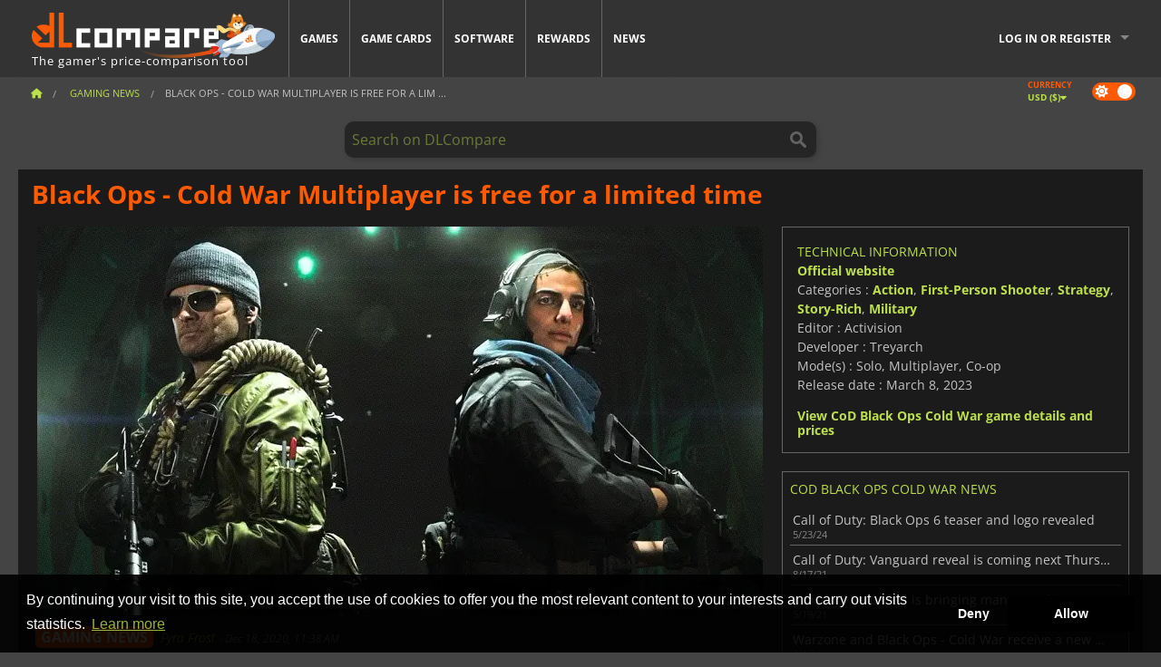

--- FILE ---
content_type: text/html; charset=UTF-8
request_url: https://www.dlcompare.com/gaming-news/black-ops-cold-war-multiplayer-is-free-for-a-limited-time-15969
body_size: 14707
content:
<!DOCTYPE html>
<html xmlns="http://www.w3.org/1999/xhtml" lang="en" xml:lang="en" prefix="fb: https://www.facebook.com/2008/fbml og: https://ogp.me/ns#">
    <head>
        <link rel="preconnect" href="https://cdn.dlcompare.com">

                                                <script>
        window.___gcfg = {lang: 'fr'};

        (function () {
            var po = document.createElement('script');
            po.type = 'text/javascript';
            po.async = true;
            po.src = "https://cdn.dlcompare.com/bundles/dlcomparemain/js/vendor/google_platform.js";
            var s = document.getElementsByTagName('script')[0];
            s.parentNode.insertBefore(po, s);
        })();

        (function (w, d, s, l, i) {
            w[l] = w[l] || [];
            w[l].push({'gtm.start': new Date().getTime(), event: 'gtm.js'});
            var f = d.getElementsByTagName(s)[0], j = d.createElement(s), dl = l != 'dataLayer' ? '&l=' + l : '';
            j.async = true;
            j.src = 'https://www.googletagmanager.com/gtm.js?id=' + i + dl;
            f.parentNode.insertBefore(j, f);
        })(window, document, 'script', 'dataLayer', 'GTM-WP7TLHL');
    </script>


                    
        <meta http-equiv="Content-Type" content="text/html; charset=UTF-8">
        <meta name="viewport" content="width=device-width, initial-scale=1.0" >

        <title>    Black Ops - Cold War Multiplayer is free for a limited time
</title>

                <meta name="twitter:card" content="summary_large_image">
        <meta name="twitter:site" content="@dlcompare_com">
        <meta name="twitter:title" content="Black Ops - Cold War Multiplayer is free for a limited time">
        <meta property="og:type" content="website" >
            <meta name="description"            content="If you are a Warzone fan but you are considering to buy Call of Duty: Black Ops - Cold War, you ahve a full week to try its multiplayer.">
    <meta property="og:description"     content="If you are a Warzone fan but you are considering to buy Call of Duty: Black Ops - Cold War, you ahve a full week to try its multiplayer.">
    <meta name="keywords"               content="">
    <meta property="og:site_name"       content="DLCompare.com">
    <meta property="og:title"           content="Black Ops - Cold War Multiplayer is free for a limited time">
    <meta property="og:url"             content="https://www.dlcompare.com/gaming-news/black-ops-cold-war-multiplayer-is-free-for-a-limited-time-15969">
    <meta property="og:image"           content="https://cdn.dlcompare.com/others_jpg/upload/news/image/6ccd-black-ops-cold-war-multiplayer-is-free-for-a-limited-time-15969.jpeg.webp">
    <meta name="twitter:image"          content="https://cdn.dlcompare.com/others_jpg/upload/news/image/6ccd-black-ops-cold-war-multiplayer-is-free-for-a-limited-time-15969.jpeg.webp">
    <meta name="twitter:description"    content="If you are a Warzone fan but you are considering to buy Call of Duty: Black Ops - Cold War, you ahve a full week to try its multiplayer.">

    <link rel="canonical" href="https://www.dlcompare.com/gaming-news/black-ops-cold-war-multiplayer-is-free-for-a-limited-time-15969">
        <meta name="theme-color" content="#FF5A00">

        <link rel="apple-touch-icon" sizes="180x180" href="https://cdn.dlcompare.com/apple-touch-icon.png.webp">
        <link rel="icon" type="image/png" sizes="16x16" href="https://cdn.dlcompare.com/favicon-16x16.png.webp">
        <link rel="icon" type="image/png" sizes="32x32" href="https://cdn.dlcompare.com/favicon-32x32.png.webp">
        <link rel="mask-icon" color="#ff5a00" href="https://cdn.dlcompare.com/safari-pinned-tab.svg">
        <meta name="msapplication-TileColor" content="#333333">
        <link rel="manifest" href="https://cdn.dlcompare.com/manifest_en.json">

                <link rel="alternate" hreflang="en" href="https://www.dlcompare.com/gaming-news/black-ops-cold-war-multiplayer-is-free-for-a-limited-time-15969">
            <link rel="alternate" hreflang="en-GB" href="https://www.dlcompare.co.uk/gaming-news/black-ops-cold-war-multiplayer-is-free-for-a-limited-time-15969">
            <link rel="alternate" hreflang="en-IN" href="https://www.dlcompare.in/gaming-news/black-ops-cold-war-multiplayer-is-free-for-a-limited-time-15969">
            <link rel="alternate" hreflang="x-default" href="https://www.dlcompare.com/gaming-news/black-ops-cold-war-multiplayer-is-free-for-a-limited-time-15969">

        
                    <link rel="preload" href="https://cdn.dlcompare.com/sprites/upload/sprites/top-games-260116170509.css" as="style">
            <link rel="stylesheet" href="https://cdn.dlcompare.com/sprites/upload/sprites/top-games-260116170509.css">
        
                    <link rel="stylesheet" href="https://cdn.dlcompare.com/sprites/upload/sprites/shop-icons-260108090525.css">
    
        <link rel="preload" href="https://cdn.dlcompare.com/build/fonts/open-sans-v35-latin-regular.2e11868c.woff2" as="font" type="font/woff2" crossorigin>
        <link rel="preload" href="https://cdn.dlcompare.com/build/fonts/open-sans-v35-latin-300.4e3b09cb.woff2" as="font" type="font/woff2" crossorigin>
        <link rel="preload" href="https://cdn.dlcompare.com/build/fonts/open-sans-v35-latin-300italic.b473483c.woff2" as="font" type="font/woff2" crossorigin>
        <link rel="preload" href="https://cdn.dlcompare.com/build/fonts/open-sans-v35-latin-700.50c16efb.woff2" as="font" type="font/woff2" crossorigin>
        <link rel="preload" href="https://cdn.dlcompare.com/build/fonts/open-sans-v35-latin-700italic.2a73bb36.woff2" as="font" type="font/woff2" crossorigin>
        <link rel="preload" href="https://cdn.dlcompare.com/bundles/dlcomparemain/js/vendor/foundation.min.js" as="script">
        <link rel="preload" href="https://cdn.dlcompare.com/bundles/dlcomparemain/js/vendor/modernizr.js" as="script">
        <script>
            window.urlLoadAsyncContents = 'L2FzeW5jLWNvbnRlbnRz';
            window.urlPriceModal = 'L3ByaWNlL2RldGFpbC9faWRf';
        </script>
                    <link rel="stylesheet" href="https://cdn.dlcompare.com/build/dlc-style.1f1b2cd6.css">
                    </head>

    <body class="news-detail-container">
        <div id="fb-root"></div>
                                    
                                    <noscript><iframe src="https://www.googletagmanager.com/ns.html?id=GTM-WP7TLHL" height="0" width="0" style="display:none;visibility:hidden"></iframe></noscript>
                                    
                
        <script>
            (function () {
                const parts = ("; " + document.cookie).split("; dlcompare_darkmode=");
                const darkMode = parts.length === 2 ? parts.pop().split(";").shift() : '';

                if (!darkMode || (darkMode === 'yes' && !document.body.classList.contains('bad'))) {
                    document.body.classList.add('darkmode');
                }
            })();
        </script>

                                                <div class="wrapper-extension hide-for-small hide-for-medium"></div>
        <div class="wrapper">
            <div class="row grey">
                <nav class="top-bar" data-topbar>
                    <ul class="title-area">
                        <li class="name">
                            <p>
                                <a class="topbar-logo" href="https://www.dlcompare.com/" title="Compare CD-Keys and DLCs prices. Buy PC and console games at the lowest price (Steam, Origin, Battle.net, Epic Games Store, Sony PSN, Xbox Live)">
                                    <img width="268" height="50" src="https://cdn.dlcompare.com/org/bundles/dlcomparemain/img/logo-dlcompare.png.webp" alt="dlcompare"><br >
                                    <span class="hide-for-small-only">The gamer&#039;s price-comparison tool</span>
                                </a>
                            </p>
                        </li>
                        <li class="toggle-topbar menu-icon"><a href="#" title="Menu"></a></li>
                    </ul>

                    <div class="section top-bar-section">
                        <ul class="left">
                            <li><a href="https://www.dlcompare.com/games">Games</a></li>
                            <li><a href="https://www.dlcompare.com/catalog-cards">Game Cards</a></li>
                            <li><a href="https://www.dlcompare.com/software">Software</a></li>
                            <li class="new"><a href="https://www.dlcompare.com/rewards">Rewards</a></li>
                                                        <li><a href="https://www.dlcompare.com/gaming-news">News</a></li>
                        </ul>

                        <ul class="right">
                            <li id="login-section"
                                class="has-dropdown js-async-content"
                                data-block-name="login"
                                data-block-parameters="{&quot;type&quot;:&quot;news&quot;,&quot;id&quot;:15969}"
                            >
                                <div class="login-loader-container">
                                    <i class="fas fa-sync fa-spin"></i>
                                </div>
                            </li>
                        </ul>
                    </div>
                </nav>
                <div class="top-nav-bar">
                                                                                    <ul class="breadcrumbs large-7 hide-for-small hide-for-medium left">
                                                                <li class="">
                                    <a href="https://www.dlcompare.com/" title="Home">
                                        <span><i class="fa-solid fa-house"></i></span>
                                    </a>
                                </li>
                            
                <li>
            <a href="https://www.dlcompare.com/gaming-news/latest-c" title="Gaming News">
                <span>Gaming News</span>
            </a>
        </li>
        <li class="current">Black Ops - Cold War Multiplayer is free for a lim
        ...    </li>
                        </ul>
                                        <div class="switches white large-5 medium-12 small-12 right">
                        <div id="darkmode-switch" class="switch round small">
                            <input id="darkmode-checkbox" type="checkbox" checked>
                            <label for="darkmode-checkbox">
                                <span class="darkmode-icon"><i class="fas fa-sun"></i> &nbsp; <i class="fas fa-moon"></i></span>
                                <span class="show-for-sr">Dark mode</span>
                            </label>
                        </div>
                        <div class="js-async-content" data-block-name="geoSite" data-block-parameters="{&quot;currentUrl&quot;:&quot;\/gaming-news\/black-ops-cold-war-multiplayer-is-free-for-a-limited-time-15969&quot;}"></div>
                    </div>
                </div>
            </div>
                        <div id="js-large-search-container" class="row hide-for-small hide-for-medium search-grid search-container">
                <div>
                    <form method="get" action="https://www.dlcompare.com/search">
                        <label for="right-label-large" class="hide show-for-sr">Search on DLCompare</label>
                        <input name="q" class="search main-search-input" type="search" id="right-label-large" placeholder="Search on DLCompare">
                        <input type="submit" value="Search on DLCompare" class="hide show-for-sr" >
                    </form>
                </div>
            </div>
            <div class="row hide-for-large-up search-medium search-container">
                <div class="hide-for-small-only medium-2 columns">&nbsp;</div>
                <div class="small-12 medium-8 columns">
                    <form method="get" action="https://www.dlcompare.com/search">
                        <label for="right-label" class="hide show-for-sr">Search on DLCompare</label>
                        <input name="q" class="search main-search-input" type="search" id="right-label" placeholder="Search on DLCompare">
                        <input type="submit" value="Search on DLCompare" class="hide show-for-sr" >
                    </form>
                </div>
                <div class="hide-for-small-only medium-2 columns">&nbsp;</div>
            </div>
            <div id="main-search-message" class="hide" data-tab-products="Products" data-tab-shops="Stores" data-tab-news="News" data-more-msg="See more results" data-url="https://www.dlcompare.com/search/autocomplete" data-min-length="3"></div>
            
    <div class="row white">
        <div class="columns">
            <h1> <span>Black Ops - Cold War Multiplayer is free for a limited time</span></h1>
        </div>
    </div>

<div class="row white pricelist ">
    <div class="small-12 medium-12 large-8 columns">
            <div class="row white">
        <div class="news-columns small-12 medium-12 large-12 columns">
            <div class="article-img">
                                    <img width="800" height="450" src="https://cdn.dlcompare.com/others_jpg/upload/news/image/6ccd-black-ops-cold-war-multiplayer-is-free-for-a-limited-time-15969.jpeg.webp" alt="Black Ops - Cold War Multiplayer is free for a limited time" title="Black Ops - Cold War Multiplayer is free for a limited time">
                            </div>
            <div class="article">
                <div class="row article-meta">
                    <div class="small-12 columns">
                                                    <span class="price">
                                <span class="p" style="background-color: #ff5a00;">GAMING NEWS</span>&nbsp;
                            </span>
                                                <em class="gray">
                                                        
                                                            <a href="https://www.dlcompare.com/gaming-news/author/fyra-frost" title="Fyra Frost">
                                    Fyra Frost
                                </a>
                                                        -
                            <em title="Dec 18, 2020, 11:38 AM">Dec 18, 2020, 11:38 AM</em></em>
                    </div>
                                    </div>
                
                <div class="news-body">
                    <p>The recent launch of the Season 1 of <strong>Call of Duty: Black Ops - Cold War</strong> has attracted quite a lot of players. All of those that already have the game were eagerly waiting to have fun with the addition of more maps and features, and now they can compete in intense multiplayer battles through a wider variety of gameplay modes. But those players that do not have <strong>Call of Duty: Black Ops - Cold War</strong> but love Warzone, have finally seen the integration of elements of the new shooter into the free-to-play battle royale game. Activision is taking advantage of this opportunity to try and boost the sales of the game. To celebrate the launch of the Season 1 any player can now have access to Call of Duty: Black Ops - Cold War multiplayer.</p>

<p>You now have access to select multiplayer playlists from<strong> Call of Duty: Black Ops - Cold War</strong> for a whole week whether you have purchased the game or not. The free event started yesterday and it will be running until December 24 on all platforms and it is divided into two parts. The first one will last until next Monday and it offers Domination, Team Deathmatch, Nuketown Holiday, and 2v2 Gunfight, as well as the two new maps from Season 1. After that, from Monday 21st to Thursday 24th, Fireteam: Dirty Bombs, Prop Hunt and Combined Arms: Hardpoint will join the list of available playlists.&nbsp;</p>

<p>&nbsp;</p>

<div data-oembed-url="https://youtu.be/OFMUvKu-bZs">
<div style="height:0; left:0; padding-bottom:56.25%; position:relative; width:100%"><iframe allow="encrypted-media; accelerometer; clipboard-write; gyroscope; picture-in-picture" allowfullscreen="" src="https://www.youtube.com/embed/OFMUvKu-bZs?rel=0" style="border: 0; top: 0; left: 0; width: 100%; height: 100%; position: absolute;" tabindex="-1"></iframe></div>
</div>

<p>&nbsp;</p>

<p>This is a very good opportunity to give a try to what <strong>Call of Duty: Black Ops - Cold War</strong> multiplayer has to offer and find out if the game is worth it for you. You will also be getting double XP and weapon XP during the event. As usual, if you decide to buy <a href="https://www.dlcompare.com/games/100011573/buy-call-of-duty-black-ops-cold-war-key">Call of Duty: Black Ops - Cold War</a> anytime, all you need to do is visiting DLCompare to find it at the best price.</p>
                </div>
            </div>
                        <div class="spacer"></div>
            <div class="social-share">
    <a href="#" class="social-share-button" data-legacy-reveal-id="share-popup" title="Share">
        <span class="share-title"> Share</span>
        <i class="fa-solid fa-share"></i>
    </a>
</div>

<div id="share-popup" class="reveal-modal modal" data-reveal>
    <p class="lead">
        <span class="sub-lead">Share link</span>
        <span class="title"></span>
    </p>
    <div class="popup-content">
        <div class="copy-link">
            <div class="input-container">
                <div class="left">
                    <p class="link-title">Link to share</p>
                    <input type="text" class="share-link-input" value="" readonly>
                </div>
                <span class="copy-url share-icon-btn" title="Copy link">
                    <i class="fa-regular fa-copy"></i>
                    <span>Copy link</span>
                </span>
            </div>
        </div>
        <div class="social-icons">
            <span class="share-icon-btn messenger" data-app-id="654810577917691" title="Messenger">
                <i class="fab fa-facebook-messenger" style="color: #1877F2; font-size: 29px;"></i>
                <span>Messenger</span>
            </span>
            <span class="share-icon-btn" data-sharer="twitter" title="Twitter">
                <i class="fa-brands fa-x-twitter" style="background-color: #1C1C1B; color: white; border-radius: 50%;"></i>
                <span>Twitter</span>
            </span>
            <span class="share-icon-btn" data-sharer="facebook" title="Facebook">
                <i class="fab fa-facebook-f" style="border-radius: 50%; background-color: #1877F2; color: white"></i>
                <span>Facebook</span>
            </span>
            <span class="share-icon-btn" data-sharer="email" title="Email">
                <i class="fas fa-envelope" style="font-size: 1.8rem"></i>
                <span>Email</span>
            </span>
            <span class="more-btn share-icon-btn" title="More">
                <i class="fa fa-ellipsis"></i>
                <span>More</span>
            </span>
            <span class="share-icon-btn hide" data-sharer="whatsapp" title="Whatsapp">
                <i class="fab fa-whatsapp" style="color: #25D366; font-size: 32px"></i>
                <span>Whatsapp</span>
            </span>
            <span class="share-icon-btn hide" data-sharer="telegram" title="Telegram">
                <i class="fab fa-telegram-plane" style="color: #24A1DE; font-size: 32px"></i>
                <span>Telegram</span>
            </span>
            <span class="share-icon-btn hide" data-sharer="line" title="Line">
                <i class="fab fa-line" style="color: #06c755; font-size: 29px"></i>
                <span>Line</span>
            </span>
        </div>
    </div>
    <span class="close-reveal-modal popup-close-btn">&#215;</span>
</div>

                            <div class="row mt-15 mb-15">
                    <div class="medium-12 columns">
                        <div class="news-author">
    <div class="news-author-avatar">
                                <img src="https://cdn.dlcompare.com/avatar/upload/user/avatar/3345.jpeg.webp" alt="Fyra Frost">
            </div>
    <div class="news-author-info">
        <h2>Fyra Frost</h2>
        <p class="article-count">3872 Articles</p>
        <p>From the days of MTG tournaments coverage to all things gaming,  I am interested in the latest games and gadgets, because a girl never can have enough of them!</p>
                    <div class="mb-8">
                <a href="https://www.dlcompare.com/gaming-news/author/fyra-frost" title="Fyra Frost">See all news</a>
            </div>
            </div>
</div>

                    </div>
                </div>
                                                                    <p class="one-line-text-lg" title="Lowest prices for CoD Black Ops Cold War">Lowest prices for CoD Black Ops Cold War</p>
                <div class="tabs-content">
    <div id="price-items" class="pricelist-item js-price-list"></div>
    <div class="prices-loader">
        <i class="fas fa-sync fa-spin"></i>
    </div>
    <div id="price-detail-modal" class="reveal-modal tiny modal" data-reveal></div>
</div>

                        <div id="comment">
                <div id="comment-login-request" class="row" style="display: none">
    <div class="large-12 columns">
        <div data-alert class="alert-box info radius">
            You can post a comment or reply to a message by <a href='#' data-legacy-reveal-id='login' data-reveal>logging in</a>
        </div>
    </div>
</div>
<div id="comment-box" class="small-12 medium-12 large-12 post-comment-container" style="display: none">
            <p class="post-nb answering">
            <a href="#" title="answer"><img alt="answer" src="https://cdn.dlcompare.com/bundles/dlcomparemain/img/icon-answer.png.webp"></a>
            <em>answering the message of <strong class="user"></strong></em>
        </p>
        <form name="comment" method="post" action="/comment/news/15969/save" id="comment-form">
    <div class="row">
        <div class="large-12 columns">
                    <label for="comment_comment" >
        
                    
                        <textarea     id="comment_comment" name="comment[comment]" required="required" maxlength="1000" placeholder="Your comment must be longer than 50 characters. Please argue and be specific when writing your comment" class="comment-input"
></textarea>

        <small></small>
    </label>
    

        </div>
    </div>
                    <input type="hidden"     id="comment_reply_to" name="comment[reply_to]"
  >

    <div class="row">
        <div class="small-8 columns">
            <p class="post-nb">
                <span class="char-counter">1000</span> characters left
            </p>
        </div>
        <div class="small-4 columns">
            <input class="button" type="submit" value="Submit">
        </div>
    </div>
    </form>
</div>

                <div class="comment-list-wrapper">
                        


                </div>
                            </div>

            
                            <div><span class="dummy-listing js-internal-serve" data-val="aHR0cHM6Ly93d3cuZGxjb21wYXJlLmNvbS90ZWxlcG9ydC8xMjE2L3NlcnZl">
                                <picture>
                                <img
                    loading="lazy"
                    decoding="async"
                    src="https://cdn.dlcompare.com/others_jpg/upload/teleport/image/dlcompare-web-extension-image-1216b52e.jpg.webp"
                    alt="DLCompare Web Extension"
                >
            </picture>
            
        </span>
        <div
        class="js-async-content"
        data-block-name="ad"
        data-block-parameters="{&quot;id&quot;:1216}"
    ></div></div>
            
                            <div class="hide-for-small separate mt-20"></div>
                <div>
    <h4 class="title-3">You may also like</h4>

    <div class="cross-selling mt-15" id="cross-selling">
        <div class="cross-selling-container">
                                                                <div class="cross-selling-item">
                        <a href="https://www.dlcompare.com/games/100035362/buy-arc-raiders-steam-key"
                           title="Buy ARC Raiders"
                        >
                            <div class="cross-selling-price">
                                <span class="currency">&#36;</span>28.39
                            </div>
                                                            
                                <img width="212" height="121" loading="lazy"
                                     alt="Buy ARC Raiders"
                                     src="https://cdn.dlcompare.com/game_cross/upload/gameimage/file/arc-raiders-file-21091366af.jpg.webp"
                                >
                                                        <span>ARC Raiders</span>
                        </a>
                    </div>
                                                                                <div class="cross-selling-item">
                        <a href="https://www.dlcompare.com/games/100035647/buy-call-of-duty-black-ops-7-steam-key"
                           title="Buy Call of Duty: Black Ops 7"
                        >
                            <div class="cross-selling-price">
                                <span class="currency">&#36;</span>34.49
                            </div>
                                                            
                                <img width="212" height="121" loading="lazy"
                                     alt="Buy Call of Duty: Black Ops 7"
                                     src="https://cdn.dlcompare.com/game_cross/upload/gameimage/file/call-of-duty-black-ops-7-file-2124181812.jpg.webp"
                                >
                                                        <span>Call of Duty Black Ops 7</span>
                        </a>
                    </div>
                                                                                <div class="cross-selling-item">
                        <a href="https://www.dlcompare.com/games/100003700/buy-red-dead-redemption-2-key"
                           title="Buy Red Dead Redemption 2"
                        >
                            <div class="cross-selling-price">
                                <span class="currency">&#36;</span>4.99
                            </div>
                                                            
                                <img width="212" height="121" loading="lazy"
                                     alt="Buy Red Dead Redemption 2"
                                     src="https://cdn.dlcompare.com/game_cross/upload/gameimage/file/25273.jpeg.webp"
                                >
                                                        <span>Red Dead Redemption 2</span>
                        </a>
                    </div>
                                                                                <div class="cross-selling-item">
                        <a href="https://www.dlcompare.com/games/506/digital-grand-theft-auto-v-key-retail"
                           title="Buy Grand Theft Auto V"
                        >
                            <div class="cross-selling-price">
                                <span class="currency">&#36;</span>4.99
                            </div>
                                                            
                                <img width="212" height="121" loading="lazy"
                                     alt="Buy Grand Theft Auto V"
                                     src="https://cdn.dlcompare.com/game_cross/upload/gameimage/file/7337.jpeg.webp"
                                >
                                                        <span>GTA 5</span>
                        </a>
                    </div>
                                                                                <div class="cross-selling-item">
                        <a href="https://www.dlcompare.com/games/100025571/buy-monster-hunter-wilds-cd-key"
                           title="Buy Monster Hunter Wilds"
                        >
                            <div class="cross-selling-price">
                                <span class="currency">&#36;</span>19.99
                            </div>
                                                            
                                <img width="212" height="121" loading="lazy"
                                     alt="Buy Monster Hunter Wilds"
                                     src="https://cdn.dlcompare.com/game_cross/upload/gameimage/file/monster-hunter-wilds-file-156148cb9d.jpg.webp"
                                >
                                                        <span>Monster Hunter Wilds</span>
                        </a>
                    </div>
                                                                                <div class="cross-selling-item">
                        <a href="https://www.dlcompare.com/games/100031467/buy-clair-obscur-expedition-33-steam-key"
                           title="Buy Clair Obscur: Expedition 33"
                        >
                            <div class="cross-selling-price">
                                <span class="currency">&#36;</span>25.89
                            </div>
                                                            
                                <img width="212" height="121" loading="lazy"
                                     alt="Buy Clair Obscur: Expedition 33"
                                     src="https://cdn.dlcompare.com/game_cross/upload/gameimage/file/clair-obscur-expedition-33-file-190029b5b4.jpg.webp"
                                >
                                                        <span>Clair Obscur Expedition 33</span>
                        </a>
                    </div>
                                                                                <div class="cross-selling-item">
                        <a href="https://www.dlcompare.com/games/100012323/buy-total-war-warhammer-iii-steam-key"
                           title="Buy Total War: WARHAMMER III"
                        >
                            <div class="cross-selling-price">
                                <span class="currency">&#36;</span>9.19
                            </div>
                                                            
                                <img width="212" height="121" loading="lazy"
                                     alt="Buy Total War: WARHAMMER III"
                                     src="https://cdn.dlcompare.com/game_cross/upload/gameimage/file/0c68-total_war:_warhammer_iii.jpeg.webp"
                                >
                                                        <span>Total War WARHAMMER 3</span>
                        </a>
                    </div>
                                                                                <div class="cross-selling-item">
                        <a href="https://www.dlcompare.com/games/100014619/buy-lies-of-p-steam-key"
                           title="Buy Lies Of P"
                        >
                            <div class="cross-selling-price">
                                <span class="currency">&#36;</span>18.62
                            </div>
                                                            
                                <img width="212" height="121" loading="lazy"
                                     alt="Buy Lies Of P"
                                     src="https://cdn.dlcompare.com/game_cross/upload/gameimage/file/lies-of-p-file-9232770c1.jpg.webp"
                                >
                                                        <span>Lies Of P</span>
                        </a>
                    </div>
                                                                                <div class="cross-selling-item">
                        <a href="https://www.dlcompare.com/games/100019278/buy-metal-gear-solid-delta-snake-eater-cd-key"
                           title="Buy METAL GEAR SOLID Δ: SNAKE EATER"
                        >
                            <div class="cross-selling-price">
                                <span class="currency">&#36;</span>37.25
                            </div>
                                                            
                                <img width="212" height="121" loading="lazy"
                                     alt="Buy METAL GEAR SOLID Δ: SNAKE EATER"
                                     src="https://cdn.dlcompare.com/game_cross/upload/gameimage/file/metal-gear-solid-delta-snake-eater-file-119581560e.jpg.webp"
                                >
                                                        <span>METAL GEAR SOLID DELTA SNAKE EATER</span>
                        </a>
                    </div>
                                                                                <div class="cross-selling-item">
                        <a href="https://www.dlcompare.com/games/100032524/buy-borderlands-4-steam-key"
                           title="Buy Borderlands 4"
                        >
                            <div class="cross-selling-price">
                                <span class="currency">&#36;</span>20.35
                            </div>
                                                            
                                <img width="212" height="121" loading="lazy"
                                     alt="Buy Borderlands 4"
                                     src="https://cdn.dlcompare.com/game_cross/upload/gameimage/file/borderlands-4-tetiere-file-d6c42d8d.jpg.webp"
                                >
                                                        <span>Borderlands 4</span>
                        </a>
                    </div>
                                                                                <div class="cross-selling-item">
                        <a href="https://www.dlcompare.com/games/100034231/buy-lost-soul-aside-steam-key"
                           title="Buy Lost Soul Aside"
                        >
                            <div class="cross-selling-price">
                                <span class="currency">&#36;</span>34.81
                            </div>
                                                            
                                <img width="212" height="121" loading="lazy"
                                     alt="Buy Lost Soul Aside"
                                     src="https://cdn.dlcompare.com/game_cross/upload/gameimage/file/lost-soul-aside-file-2048413a6b.jpg.webp"
                                >
                                                        <span>Lost Soul Aside</span>
                        </a>
                    </div>
                                                                                <div class="cross-selling-item">
                        <a href="https://www.dlcompare.com/games/100034768/buy-battlefield-6-cd-key"
                           title="Buy Battlefield 6"
                        >
                            <div class="cross-selling-price">
                                <span class="currency">&#36;</span>27.99
                            </div>
                                                            
                                <img width="212" height="121" loading="lazy"
                                     alt="Buy Battlefield 6"
                                     src="https://cdn.dlcompare.com/game_cross/upload/gameimage/file/battlefield-6-file-207714a039.jpg.webp"
                                >
                                                        <span>Battlefield 6</span>
                        </a>
                    </div>
                                    </div>
    </div>
</div>

                    </div>
    </div>
    </div>

    <div class="medium-12 large-4 columns dlc-top">
            <div class="row white news-pool">
                    <div class="small-12 columns">
                <div class="details technical">
                    <ul>
                        <li class="p"><h3>Technical information</h3></li>
                            <li>
        <a href="https://www.callofduty.com" target="_blank" rel="noreferrer nofollow">Official website</a>
    </li>
<li>
    Categories
    :
            <a href="https://www.dlcompare.com/games/catalogue-category-action.html">Action</a>,            <a href="https://www.dlcompare.com/games/catalogue-category-fps.html">First-Person Shooter</a>,            <a href="https://www.dlcompare.com/games/catalogue-category-strategy.html">Strategy</a>,            <a href="https://www.dlcompare.com/games/catalogue-category-story-driven">Story-Rich</a>,            <a href="https://www.dlcompare.com/games/buy-military-cd-key">Military</a>    </li>
    <li>Editor : Activision</li>
            <li>Developer : Treyarch</li>
    
                                                                                                                <li>Mode(s) : Solo, Multiplayer, Co-op</li>
    <li>Release date : March 8, 2023</li>





                    </ul>
                    <a href="https://www.dlcompare.com/games/100011573/buy-call-of-duty-black-ops-cold-war-key">View CoD Black Ops Cold War game details and prices</a>
                </div>
            </div>
            </div>

                <div class="news-side mt-20">
        <ul>
            <li class="p">
                                                        <h3>CoD Black Ops Cold War News</h3>
                            </li>
                            <li>
                    <a href="https://www.dlcompare.com/gaming-news/call-of-duty-black-ops-6-revealed">
                        <div>Call of Duty: Black Ops 6 teaser and logo revealed</div>
                        <span class="date" title="May 23, 2024, 3:30 PM">5/23/24</span>
                    </a>
                </li>
                            <li>
                    <a href="https://www.dlcompare.com/gaming-news/call-of-duty-vanguard-reveal-is-coming-next-thursday-22773">
                        <div>Call of Duty: Vanguard reveal is coming next Thursday</div>
                        <span class="date" title="Aug 17, 2021, 2:28 PM">8/17/21</span>
                    </a>
                </li>
                            <li>
                    <a href="https://www.dlcompare.com/gaming-news/season-3-reloaded-black-ops-cold-war-20309">
                        <div>Season 3 Reloaded is bringing many novelties to Black Ops - Cold War</div>
                        <span class="date" title="May 19, 2021, 12:00 PM">5/19/21</span>
                    </a>
                </li>
                            <li>
                    <a href="https://www.dlcompare.com/gaming-news/warzone-and-black-ops-cold-war-receive-a-new-update-18997">
                        <div>Warzone and Black Ops - Cold War receive a new update</div>
                        <span class="date" title="Apr 1, 2021, 4:30 PM">4/1/21</span>
                    </a>
                </li>
                            <li>
                    <a href="https://www.dlcompare.com/gaming-news/outbreak-new-map-black-ops-cold-war-18717">
                        <div>Outbreak mode is getting a new map in Black Ops - Cold War</div>
                        <span class="date" title="Mar 23, 2021, 3:00 PM">3/23/21</span>
                    </a>
                </li>
                            <li>
                    <a href="https://www.dlcompare.com/gaming-news/black-ops-cold-war-season-2-brings-a-new-zombies-mode-17855">
                        <div>Black Ops - Cold War Season 2 brings a new Zombies mode</div>
                        <span class="date" title="Feb 23, 2021, 12:00 PM">2/23/21</span>
                    </a>
                </li>
                            <li>
                    <a href="https://www.dlcompare.com/gaming-news/call-of-duty-black-ops-cold-war-new-map-17065">
                        <div>Call of Duty: Black Ops - Cold War receives a new map</div>
                        <span class="date" title="Feb 4, 2021, 4:50 PM">2/4/21</span>
                    </a>
                </li>
                            <li>
                    <a href="https://www.dlcompare.com/gaming-news/play-black-ops-cold-war-zombies-for-free-16381">
                        <div>Play Black Ops: Cold War Zombies for free</div>
                        <span class="date" title="Jan 12, 2021, 5:00 PM">1/12/21</span>
                    </a>
                </li>
                            <li>
                    <a href="https://www.dlcompare.com/gaming-news/season-1-brings-8-multiplayer-maps-to-black-ops-cold-war-15827">
                        <div>Season 1 brings 8 multiplayer maps to Black Ops - Cold War</div>
                        <span class="date" title="Dec 11, 2020, 1:38 PM">12/11/20</span>
                    </a>
                </li>
                            <li>
                    <a href="https://www.dlcompare.com/gaming-news/the-first-season-of-black-ops-cold-war-has-been-announced-15735">
                        <div>The first season of Black Ops - Cold War has been announced</div>
                        <span class="date" title="Dec 8, 2020, 9:23 AM">12/8/20</span>
                    </a>
                </li>
                    </ul>
    </div>

    
                                
                    
            
    
                <div class="news-side mt-20">
        <ul>
            <li class="p">
                                    <h3>Related news</h3>
                            </li>
                            <li>
                    <a href="https://www.dlcompare.com/gaming-news/the-next-call-of-duty-will-be-released-this-year-19895">
                        <div>The next Call of Duty will be released this year</div>
                        <span class="date" title="May 5, 2021, 6:00 PM">5/5/21</span>
                    </a>
                </li>
                            <li>
                    <a href="https://www.dlcompare.com/gaming-news/activision-drops-the-ban-hammer-in-call-of-duty-warzone-17037">
                        <div>Activision drops the ban hammer in Call of Duty: Warzone</div>
                        <span class="date" title="Feb 3, 2021, 5:00 PM">2/3/21</span>
                    </a>
                </li>
                    </ul>
    </div>

    
        
            <div class="dummy-side mt-20">
            <div class="dummy-container">
                
    <a href="https://www.dlcompare.com/rewards"
       title="Rewards"
       class="event-poster rps-poster hidden right-zone">
                                                                        
                        <img class="event-thumb" loading="lazy" width="375" height="230" src="https://cdn.dlcompare.com/others_jpg/upload/rewardevent/sthumb/ascend-through-a-haunting-new-ki-c0d8c45f-sthumb-203c450.jpg.webp" alt="Rewards">
    

            <div class="event-poster-text">
                <div class="text-holder">
                    <p style="text-align:center"><span style="font-size:28px"><span style="color:#ffffff"><strong>WIN UP TO&nbsp;</strong></span></span><span style="font-size:36px"><span style="color:#f1c40f"><strong>$50</strong></span></span><span style="font-size:28px"><span style="color:#ffffff"><strong>&nbsp;IN GIFT CARDS!</strong></span></span></p>
                    <div class="event-poster-cta" style="text-align:center">
                        <div class="button tiny"
                           style="background-color:#ffffff"
                        ><p style="text-align:center"><span style="color:#000000"><span style="font-size:24px"><strong>CLICK NOW</strong></span></span></p>
                        </div>
                    </div>
                </div>
            </div>
            </a>


            </div>
        </div>
    
            <div class="dummy-side mt-20">
            <div class="dummy-container">
                                
            <span class="dummy-listing js-internal-serve" data-val="aHR0cHM6Ly93d3cuZGxjb21wYXJlLmNvbS90ZWxlcG9ydC8xMjE1L3NlcnZl">
                                <picture>
                                <img
                    loading="lazy"
                    decoding="async"
                    src="https://cdn.dlcompare.com/others_jpg/upload/teleport/image/discord-invite-image-12152983.jpg.webp"
                    alt="Discord Invite"
                >
            </picture>
            
        </span>
        <div
        class="js-async-content"
        data-block-name="ad"
        data-block-parameters="{&quot;id&quot;:1215}"
    ></div>

            </div>
        </div>
    
        
        
            <div class="row white news-pool">
            </div>

        
            <div class="mt-20">
            
    
    <ul class="dlc-top-list">
                                    <li class="p">Same Franchise</li>
                    
                    <li>
                <a href="https://www.dlcompare.com/games/100035647/buy-call-of-duty-black-ops-7-steam-key">
                                            <i class="gt gt-100035647"></i>
                                        <div>
                        <div class="g-name">Call of Duty Black Ops 7</div>
                        <div class="s-name">eBay</div>
                    </div>
                </a>
                <span>&#36;34.49</span>
            </li>
                    <li>
                <a href="https://www.dlcompare.com/games/100030948/buy-call-of-duty-black-ops-6-cd-key">
                                            <i class="gt gt-100030948"></i>
                                        <div>
                        <div class="g-name">Call of Duty Black Ops 6</div>
                        <div class="s-name">K4G</div>
                    </div>
                </a>
                <span>&#36;23.21</span>
            </li>
                    <li>
                <a href="https://www.dlcompare.com/games/100022403/buy-call-of-duty-modern-warfare-iii-cd-key">
                                            <img src="https://cdn.dlcompare.com/game_widget/upload/gameimage/file/call-of-duty-modern-warfare-iii-file-137859ba08.jpg.webp" alt="CoD Modern Warfare 3" loading="lazy">
                                        <div>
                        <div class="g-name">CoD Modern Warfare 3</div>
                        <div class="s-name">Amazon</div>
                    </div>
                </a>
                <span>&#36;30.15</span>
            </li>
                    <li>
                <a href="https://www.dlcompare.com/games/100014418/buy-call-of-duty-modern-warfare-2-steam-key">
                                            <i class="gt gt-100014418"></i>
                                        <div>
                        <div class="g-name">CoD Modern Warfare 2</div>
                        <div class="s-name">LOADED</div>
                    </div>
                </a>
                <span>&#36;10.49</span>
            </li>
                    <li>
                <a href="https://www.dlcompare.com/games/100013321/buy-call-of-duty-vanguard-cd-key">
                                            <img src="https://cdn.dlcompare.com/game_widget/upload/gameimage/file/b1d9-call_of_duty:_vanguard.jpeg.webp" alt="Call of Duty Vanguard" loading="lazy">
                                        <div>
                        <div class="g-name">Call of Duty Vanguard</div>
                        <div class="s-name">GameStop</div>
                    </div>
                </a>
                <span>&#36;9.99</span>
            </li>
            </ul>

        </div>
    
            <div class="mt-20">
            
    
    <ul class="dlc-top-list">
                                    <li class="p">Also Published By Activision</li>
                    
                    <li>
                <a href="https://www.dlcompare.com/games/100034716/buy-tony-hawk-s-pro-skater-3-4-steam-key">
                                            <img src="https://cdn.dlcompare.com/game_widget/upload/gameimage/file/tony-hawk-s-pro-skater-3-4-file-2074357284.jpg.webp" alt="Tony Hawk&#039;s Pro Skater 3 + 4" loading="lazy">
                                        <div>
                        <div class="g-name">Tony Hawk&#039;s Pro Skater 3 + 4</div>
                        <div class="s-name">eBay</div>
                    </div>
                </a>
                <span>&#36;22.49</span>
            </li>
                    <li>
                <a href="https://www.dlcompare.com/games/100015544/buy-crash-team-rumble-cd-key">
                                            <img src="https://cdn.dlcompare.com/game_widget/upload/gameimage/file/crash-team-rumble-file-15e7dc71.jpeg.webp" alt="Crash Team Rumble" loading="lazy">
                                        <div>
                        <div class="g-name">Crash Team Rumble</div>
                        <div class="s-name">Best Buy</div>
                    </div>
                </a>
                <span>&#36;6.99</span>
            </li>
                    <li>
                <a href="https://www.dlcompare.com/games/100034334/buy-crash-bandicoot-quadrilogy-bundle-cd-key">
                                            <img src="https://cdn.dlcompare.com/game_widget/upload/gameimage/file/crash-bandicoot-quadrilogy-bundl-3934f8fd-file-3934f8f1.jpg.webp" alt="Crash Bandicoot Quadrilogy Bundle" loading="lazy">
                                        <div>
                        <div class="g-name">Crash Bandicoot Quadrilogy Bundle</div>
                        <div class="s-name">Kinguin</div>
                    </div>
                </a>
                <span>&#36;53.94</span>
            </li>
                    <li>
                <a href="https://www.dlcompare.com/games/100036435/buy-crash-bandicoot-crashiversary-bundle-cd-key">
                                            <img src="https://cdn.dlcompare.com/game_widget/upload/gameimage/file/crash-bandicoot-crashiversary-bu-06090774-file-0609076d.jpg.webp" alt="Crash Bandicoot Crashiversary Bundle" loading="lazy">
                                        <div>
                        <div class="g-name">Crash Bandicoot Crashiversary Bundle</div>
                        <div class="s-name">Kinguin</div>
                    </div>
                </a>
                <span>&#36;56.06</span>
            </li>
                    <li>
                <a href="https://www.dlcompare.com/games/100011489/buy-crash-bandicoot-4-its-about-time-key">
                                            <img src="https://cdn.dlcompare.com/game_widget/upload/gameimage/file/a937-crash_bandicoot_4:_it_s_about_time.jpeg.webp" alt="Crash Bandicoot 4" loading="lazy">
                                        <div>
                        <div class="g-name">Crash Bandicoot 4</div>
                        <div class="s-name">Amazon</div>
                    </div>
                </a>
                <span>&#36;7.97</span>
            </li>
            </ul>

        </div>
    
    <div class="news-side mt-20">
    <ul>
        <li class="p">Trending Now</li>
                    <li><a href="https://www.dlcompare.com/gaming-news/an-early-look-at-quarantine-zone-the-last-check-and-its-growing-buzz"><div>An early look at Quarantine Zone: The Last Check and its growing buzz</div></a><div class="news-date-cat">
                        <span class="date" title="Jan 12, 2026, 3:54 PM">1/12/26</span><a target="_blank" href="https://www.dlcompare.com/gaming-news/latest-c" title="Gaming News"><span class="news-cat-title" style="background-color: #ff5a00">Gaming News</span></a></div></li>
                    <li><a href="https://www.dlcompare.com/gaming-news/this-week-s-video-game-releases-january-2026-week-3"><div>This Week&#039;s Video Game Releases - January 2026 (Week 3)</div></a><div class="news-date-cat">
                        <span class="date" title="Jan 12, 2026, 11:30 AM">1/12/26</span><a target="_blank" href="https://www.dlcompare.com/gaming-news/new-game-releases-c" title="New Game Releases"><span class="news-cat-title" style="background-color: #ff5a00">New Game Releases</span></a></div></li>
                    <li><a href="https://www.dlcompare.com/gaming-news/assassin-s-creed-iv-black-flag-remake-may-be-closer-than-expected-69733"><div>Assassin’s Creed IV: Black Flag Remake May Be Closer Than Expected</div></a><div class="news-date-cat">
                        <span class="date" title="Jan 11, 2026, 8:19 AM">1/11/26</span><a target="_blank" href="https://www.dlcompare.com/gaming-news/latest-c" title="Gaming News"><span class="news-cat-title" style="background-color: #ff5a00">Gaming News</span></a></div></li>
                    <li><a href="https://www.dlcompare.com/gaming-news/nvidia-could-revive-the-rtx-3060-due-to-reported-dram-supply-constraints-69731"><div>Nvidia could revive the RTX 3060 due to reported DRAM supply constraints</div></a><div class="news-date-cat">
                        <span class="date" title="Jan 11, 2026, 8:00 AM">1/11/26</span><a target="_blank" href="https://www.dlcompare.com/gaming-news/hardware-c" title="Hardware News"><span class="news-cat-title" style="background-color: #2676b9">Hardware News</span></a></div></li>
                    <li><a href="https://www.dlcompare.com/gaming-news/why-is-cheating-becoming-a-serious-problem-in-arc-raiders"><div>Why is cheating becoming a serious problem in ARC Raiders</div></a><div class="news-date-cat">
                        <span class="date" title="Jan 9, 2026, 11:53 AM">1/9/26</span><a target="_blank" href="https://www.dlcompare.com/gaming-news/latest-c" title="Gaming News"><span class="news-cat-title" style="background-color: #ff5a00">Gaming News</span></a></div></li>
            </ul>
</div>

    <div class="news-side mt-20">
    <ul>
        <li class="p">News, Good deals</li>
                    <li><a href="https://www.dlcompare.com/gaming-news/capcom-reveals-new-resident-evil-requiem-gameplay-at-january-showcase"><div>Capcom reveals new Resident Evil Requiem gameplay at January showcase</div></a><div class="news-date-cat">
                        <span class="date" title="Jan 16, 2026, 1:30 PM">8 hours ago</span><a target="_blank" href="https://www.dlcompare.com/gaming-news/latest-c" title="Gaming News"><span class="news-cat-title" style="background-color: #ff5a00">Gaming News</span></a></div></li>
                    <li><a href="https://www.dlcompare.com/gaming-news/fatal-fury-city-of-the-wolves-unveils-season-2-dlcs"><div>Fatal Fury: City of the Wolves unveils Season 2 DLCs</div></a><div class="news-date-cat">
                        <span class="date" title="Jan 15, 2026, 2:15 PM">1/15/26</span><a target="_blank" href="https://www.dlcompare.com/gaming-news/latest-c" title="Gaming News"><span class="news-cat-title" style="background-color: #ff5a00">Gaming News</span></a></div></li>
                    <li><a href="https://www.dlcompare.com/gaming-news/capcom-announces-a-showcase-featuring-resident-evil-requiem-gameplay"><div>Capcom announces a showcase featuring Resident Evil Requiem Gameplay</div></a><div class="news-date-cat">
                        <span class="date" title="Jan 13, 2026, 4:30 PM">1/13/26</span><a target="_blank" href="https://www.dlcompare.com/gaming-news/latest-c" title="Gaming News"><span class="news-cat-title" style="background-color: #ff5a00">Gaming News</span></a></div></li>
                    <li><a href="https://www.dlcompare.com/gaming-news/bandai-namco-unveils-opening-cinematic-for-my-hero-academia-all-s-justice"><div>Bandai Namco Unveils Opening Cinematic for My Hero Academia: All’s Justice</div></a><div class="news-date-cat">
                        <span class="date" title="Jan 13, 2026, 3:00 PM">1/13/26</span><a target="_blank" href="https://www.dlcompare.com/gaming-news/latest-c" title="Gaming News"><span class="news-cat-title" style="background-color: #ff5a00">Gaming News</span></a></div></li>
                    <li><a href="https://www.dlcompare.com/gaming-news/detective-fest-2026-on-steam-offers-mystery-packed-games-at-up-to-93-off-69842"><div>Detective Fest 2026 on Steam offers mystery-packed games at up to 93% off</div></a><div class="news-date-cat">
                        <span class="date" title="Jan 13, 2026, 5:00 AM">1/13/26</span><span><span class="news-cat-title" style="background-color: #36ce9b">Hot Deals</span></span></div></li>
                    <li><a href="https://www.dlcompare.com/gaming-news/larian-totally-ditches-generative-ai-for-divinity"><div>Larian totally ditches generative AI for Divinity</div></a><div class="news-date-cat">
                        <span class="date" title="Jan 12, 2026, 4:30 PM">1/12/26</span><a target="_blank" href="https://www.dlcompare.com/gaming-news/latest-c" title="Gaming News"><span class="news-cat-title" style="background-color: #ff5a00">Gaming News</span></a></div></li>
            </ul>
</div>


            
    
    <ul class="dlc-top-list">
                                    <li class="p">Most Popular</li>
                    
                    <li>
                <a href="https://www.dlcompare.com/games/100035362/buy-arc-raiders-steam-key">
                                            <i class="gt gt-100035362"></i>
                                        <div>
                        <div class="g-name">ARC Raiders</div>
                        <div class="s-name">K4G</div>
                    </div>
                </a>
                <span>&#36;28.39</span>
            </li>
                    <li>
                <a href="https://www.dlcompare.com/games/100035647/buy-call-of-duty-black-ops-7-steam-key">
                                            <i class="gt gt-100035647"></i>
                                        <div>
                        <div class="g-name">Call of Duty Black Ops 7</div>
                        <div class="s-name">eBay</div>
                    </div>
                </a>
                <span>&#36;34.49</span>
            </li>
                    <li>
                <a href="https://www.dlcompare.com/games/100034768/buy-battlefield-6-cd-key">
                                            <i class="gt gt-100034768"></i>
                                        <div>
                        <div class="g-name">Battlefield 6</div>
                        <div class="s-name">eBay</div>
                    </div>
                </a>
                <span>&#36;27.99</span>
            </li>
                    <li>
                <a href="https://www.dlcompare.com/games/100036452/buy-football-manager-26-steam-key">
                                            <i class="gt gt-100036452"></i>
                                        <div>
                        <div class="g-name">Football Manager 26</div>
                        <div class="s-name">Eneba</div>
                    </div>
                </a>
                <span>&#36;28.70</span>
            </li>
                    <li>
                <a href="https://www.dlcompare.com/games/100035936/buy-ea-sports-fc-26-steam-key">
                                            <i class="gt gt-100035936"></i>
                                        <div>
                        <div class="g-name">EA SPORTS FC 26</div>
                        <div class="s-name">Eneba</div>
                    </div>
                </a>
                <span>&#36;22.96</span>
            </li>
            </ul>

    
    
    
    <div class="mt-20">
        
    
    <ul class="dlc-top-list">
                                    <li class="p">New games</li>
                    
                    <li>
                <a href="https://www.dlcompare.com/games/100035008/buy-the-legend-of-heroes-trails-beyond-the-horizon-steam-key">
                                            <i class="gt gt-100035008"></i>
                                        <div>
                        <div class="g-name">The Legend of Heroes Trails beyond the Horizon</div>
                        <div class="s-name">GreenmanGaming</div>
                    </div>
                </a>
                <span>&#36;59.99</span>
            </li>
                    <li>
                <a href="https://www.dlcompare.com/games/100037429/buy-air-hares-steam-key">
                                            <i class="gt gt-100037429"></i>
                                        <div>
                        <div class="g-name">Air Hares</div>
                        <div class="s-name">GreenmanGaming</div>
                    </div>
                </a>
                <span>&#36;6.47</span>
            </li>
                    <li>
                <a href="https://www.dlcompare.com/games/100037300/buy-cassette-boy-steam-key">
                                            <i class="gt gt-100037300"></i>
                                        <div>
                        <div class="g-name">CASSETTE BOY</div>
                        <div class="s-name">Steam</div>
                    </div>
                </a>
                <span>&#36;11.69</span>
            </li>
                    <li>
                <a href="https://www.dlcompare.com/games/100036438/buy-kejora-steam-key">
                                            <i class="gt gt-100036438"></i>
                                        <div>
                        <div class="g-name">Kejora</div>
                        <div class="s-name">Yuplay</div>
                    </div>
                </a>
                <span>&#36;5.51</span>
            </li>
                    <li>
                <a href="https://www.dlcompare.com/games/100037418/buy-elemental-brawl-steam-key">
                                            <i class="gt gt-100037418"></i>
                                        <div>
                        <div class="g-name">Elemental Brawl</div>
                        <div class="s-name">GamersGate</div>
                    </div>
                </a>
                <span>&#36;4.98</span>
            </li>
            </ul>

    </div>
    <div class="mt-20">
        
    
    <ul class="dlc-top-list">
                                    <li class="p">Available soon</li>
                    
                    <li>
                <a href="https://www.dlcompare.com/games/100031776/buy-mio-memories-in-orbit-steam-key">
                                            <i class="gt gt-100031776"></i>
                                        <div>
                        <div class="g-name">MIO Memories in Orbit</div>
                        <div class="s-name">Gamebillet</div>
                    </div>
                </a>
                <span>&#36;16.95</span>
            </li>
                    <li>
                <a href="https://www.dlcompare.com/games/100014484/buy-final-fantasy-vii-remake-intergrade-steam-key">
                                            <i class="gt gt-100014484"></i>
                                        <div>
                        <div class="g-name">Final Fantasy 7 Remake Intergrade</div>
                        <div class="s-name">Humble Bundle</div>
                    </div>
                </a>
                <span>&#36;19.99</span>
            </li>
                    <li>
                <a href="https://www.dlcompare.com/games/100035604/buy-code-vein-ii-steam-key">
                                            <i class="gt gt-100035604"></i>
                                        <div>
                        <div class="g-name">CODE VEIN II</div>
                        <div class="s-name">GAMESEAL</div>
                    </div>
                </a>
                <span>&#36;53.76</span>
            </li>
                    <li>
                <a href="https://www.dlcompare.com/games/100036698/buy-vampires-bloodlord-rising-steam-key">
                                            <i class="gt gt-100036698"></i>
                                        <div>
                        <div class="g-name">Vampires Bloodlord Rising</div>
                        <div class="s-name">Instant Gaming</div>
                    </div>
                </a>
                <span>&#36;22.04</span>
            </li>
                    <li>
                <a href="https://www.dlcompare.com/games/100036548/buy-dragon-quest-vii-reimagined-cd-key">
                                            <i class="gt gt-100036548"></i>
                                        <div>
                        <div class="g-name">Dragon Quest VII Reimagined</div>
                        <div class="s-name">Instant Gaming</div>
                    </div>
                </a>
                <span>&#36;54.43</span>
            </li>
            </ul>

    </div>
    </div>
</div>
        </div>

        
<div class="newsletter grey-2">
    <div class="row">
        <div class="medium-8 columns">
            <div class="title-5">Receive the best price, discount code and every good deal for gamers</div>
            <p>Subscribe to the DLCompare newsletter</p>
        </div>

        <div class="medium-4 columns">
            <form id="newsletter-subscribe" class="mc-embedded-subscribe-form" data-url="https://www.dlcompare.com/newsletter" name="mc-embedded-subscribe-form" method="post" action="//dlcompare.us6.list-manage.com/subscribe/post?u=e8362d35b6f6135ecee9fc53a&amp;id=a67bd17679">
                <div class="row collapse mt-10">
                    <div class="small-8 medium-8 columns">
                        <label for="mce-EMAIL" class="hide show-for-sr">Email</label>
                        <input type="email" name="EMAIL" id="mce-EMAIL" required placeholder="subscribe@example.com">
                    </div>
                    <div class="hide-left">
                        <label for="a67bd17679" class="show-for-sr">Do not fill</label>
                        <input type="text" name="b_e8362d35b6f6135ecee9fc53a_a67bd17679" id="a67bd17679" value="">
                    </div>
                    <div class="small-4 medium-4 columns">
                        <input type="submit" name="subscribe" class="postfix small button bold-btn sharp expand" value="subscribe">
                    </div>
                </div>
            </form>
        </div>
    </div>
</div>


        
        <div class="footer-bottom grey-2">
            <div class="row">
                                    
<div class="large-8 medium-6 columns">
    <a class="footer-bottom-logo" href="https://www.dlcompare.com/" title="DLcompare"></a>
    <ul class="footer-bottom-links">
                                                                    <li>
                                    <span class="footer-link" data-index="0" title="STORES">STORES</span>
                                </li>
                                                            <li>
                                    <span class="footer-link" data-index="1" title="GAMING PLATFORMS">GAMING PLATFORMS</span>
                                </li>
                                                            <li>
                                    <span class="footer-link" data-index="2" title="CONTACT">CONTACT</span>
                                </li>
                                                            <li>
                                    <span class="footer-link" data-index="3" title="FAQ">FAQ</span>
                                </li>
                                                            <li>
                                    <span class="footer-link" data-index="4" title="PRIVACY POLICY">PRIVACY POLICY</span>
                                </li>
                                                            <li>
                                    <span class="footer-link" data-index="5" title="SITEMAP">SITEMAP</span>
                                </li>
                            
                                        <li>
                <div class="country-selection">
                    <a href="#" title="choose your country" class="current-site dropdown-toggle langue" data-toggle="dropdown" data-dropdown="all-sites" data-options="ignore_repositioning">
                        <i class="fl fl-us"></i>
                        <span>USA</span>
                        <i class="fa fa-caret-down"></i>
                    </a>
                    <ul id="all-sites" class="dropdown-menu f-dropdown langue-dropdown" data-dropdown-content style="display: none">
                        
                        
                                                                                                                                                                        <li>
                                    <a href="https://www.dlcompare.fr/actualites-gaming/multijoueurs-black-ops-cold-war-gratuit-pour-une-dure-limitee-15987" class="site-switch">
                                        <i class="fl fl-fr"></i>
                                        <span>France (&euro;)</span>
                                    </a>
                                </li>
                                                                                                                                                <li>
                                    <a href="https://www.dlcompare.de/spiele-news/black-ops-cold-war-multiplayer-kostenlos-15981" class="site-switch">
                                        <i class="fl fl-de"></i>
                                        <span>Germany (&euro;)</span>
                                    </a>
                                </li>
                                                                                                                                                <li>
                                    <a href="https://www.dlcompare.co.uk/gaming-news/black-ops-cold-war-multiplayer-is-free-for-a-limited-time-15969" class="site-switch">
                                        <i class="fl fl-uk"></i>
                                        <span>United Kingdom (&pound;)</span>
                                    </a>
                                </li>
                                                                                                                                                <li>
                                    <a href="https://www.dlcompare.pt/noticias-videojogos/black-ops-cold-war-multiplayer-e-gratuito-por-tempo-limitado" class="site-switch">
                                        <i class="fl fl-pt"></i>
                                        <span>Portugal (&euro;)</span>
                                    </a>
                                </li>
                                                                                                                                                <li>
                                    <a href="https://www.dlcompare.es/noticias-videojuegos/multijugador-black-ops-cold-war-gratis-15977" class="site-switch">
                                        <i class="fl fl-es"></i>
                                        <span>Spain (&euro;)</span>
                                    </a>
                                </li>
                                                                                                                                                <li>
                                    <a href="https://www.dlcompare.it/notizie-videogiochi/cod-black-ops-cold-war-multiplayer-gratis" class="site-switch">
                                        <i class="fl fl-it"></i>
                                        <span>Italy (&euro;)</span>
                                    </a>
                                </li>
                                                                                                                                                <li>
                                    <a href="https://www.dlcompare.ru" class="site-switch">
                                        <i class="fl fl-ru"></i>
                                        <span>Russian (&#8381;)</span>
                                    </a>
                                </li>
                                                                                                                                                <li>
                                    <a href="https://www.dlcompare.se" class="site-switch">
                                        <i class="fl fl-se"></i>
                                        <span>Sweden (kr.)</span>
                                    </a>
                                </li>
                                                                                                                                                <li>
                                    <a href="https://www.dlcompare.pl/aktualnosci-gamingowe/multiplayer-black-ops-cold-war-jest-darmowy-przez-ograniczony-czas-15975" class="site-switch">
                                        <i class="fl fl-pl"></i>
                                        <span>Poland (zł)</span>
                                    </a>
                                </li>
                                                                                                                                                <li>
                                    <a href="https://www.dlcompare.nl/spel-nieuws/black-ops-cold-war-multiplayer-gratis-17223" class="site-switch">
                                        <i class="fl fl-nl"></i>
                                        <span>Netherlands (&euro;)</span>
                                    </a>
                                </li>
                                                                                                                                                <li>
                                    <a href="https://www.dlcompare.vn" class="site-switch">
                                        <i class="fl fl-vn"></i>
                                        <span>Việt Nam (&#8363;)</span>
                                    </a>
                                </li>
                                                                                                                                                <li>
                                    <a href="https://www.dlcompare.in/gaming-news/black-ops-cold-war-multiplayer-is-free-for-a-limited-time-15969" class="site-switch">
                                        <i class="fl fl-in"></i>
                                        <span>India (&#8377;)</span>
                                    </a>
                                </li>
                                                                        </ul>
                </div>
            </li>
        
                            </ul>
    <p class="copyright">© 2026 SAS DIGITAL SERVICES, All Rights Reserved.</p>
</div>
<div class="large-4 medium-6 columns">
    <ul class="footer-bottom-social">
                                                        <li class="social-item">
                    <a target="_blank" href="https://twitter.com/dlcompare_com" title="dLcompare Twitter" rel="noreferrer">
                        <span class="fa-stack">
                          <i class="fa-solid fa-circle fa-stack-2x"></i>
                          <i class="fa-brands fa-x-twitter fa-stack-1x"></i>
                        </span>
                    </a>
                </li>
                                                <li class="social-item">
                    <a target="_blank" href="https://www.facebook.com/dlcompare" title="dLcompare Facebook" rel="noreferrer">
                        <span class="fa-stack">
                          <i class="fa-solid fa-circle fa-stack-2x"></i>
                          <i class="fa-brands fa-facebook-f fa-stack-1x"></i>
                        </span>
                    </a>
                </li>
                                                                    <li class="social-item">
                    <a target="_blank" href="https://www.instagram.com/dlcompare_com/" title="dLcompare Instagram" rel="noreferrer">
                        <span class="fa-stack">
                          <i class="fa-solid fa-circle fa-stack-2x"></i>
                          <i class="fa-brands fa-instagram fa-stack-1x"></i>
                        </span>
                    </a>
                </li>
                                                                    <li class="social-item">
                    <a target="_blank" href="https://www.youtube.com/@dlcompare_com" title="dLcompare Youtube" rel="noreferrer">
                        <span class="fa-stack">
                          <i class="fa-solid fa-circle fa-stack-2x"></i>
                          <i class="fa-brands fa-youtube fa-stack-1x"></i>
                        </span>
                    </a>
                </li>
                                                <li class="social-item">
                    <a target="_blank" href="https://www.tiktok.com/@dlcompare_com" title="dLcompare TikTok" rel="noreferrer">
                        <span class="fa-stack">
                          <i class="fa-solid fa-circle fa-stack-2x"></i>
                          <i class="fa-brands fa-tiktok fa-stack-1x"></i>
                        </span>
                    </a>
                </li>
                                                <li class="social-item">
                    <a target="_blank" href="https://discord.gg/MunJjNVE3W" title="dLcompare Discord" rel="noreferrer">
                        <span class="fa-stack">
                          <i class="fa-solid fa-circle fa-stack-2x"></i>
                          <i class="fa-brands fa-discord fa-stack-1x"></i>
                        </span>
                    </a>
                </li>
                        </ul>
</div>
    <script>window.footerLinks = [{"url":"aHR0cHM6Ly93d3cuZGxjb21wYXJlLmNvbS9zaG9wcw==","label":"STORES"},{"url":"aHR0cHM6Ly93d3cuZGxjb21wYXJlLmNvbS9kb3dubG9hZC1wbGF0Zm9ybXM=","label":"GAMING PLATFORMS"},{"url":"aHR0cHM6Ly93d3cuZGxjb21wYXJlLmNvbS9jb250YWN0","label":"CONTACT"},{"url":"aHR0cHM6Ly93d3cuZGxjb21wYXJlLmNvbS9mYXE=","label":"FAQ"},{"url":"aHR0cHM6Ly93d3cuZGxjb21wYXJlLmNvbS9pbmZvcm1hdGlvbg==","label":"PRIVACY POLICY"},{"url":"aHR0cHM6Ly93d3cuZGxjb21wYXJlLmNvbS9zaXRlbWFw","label":"SITEMAP"}] </script>
                            </div>
        </div>

        <script src="https://cdn.dlcompare.com/build/dlc.ea5d3db7.js"></script>
        <script src="https://cdn.dlcompare.com/bundles/dlcomparemain/js/vendor/foundation.min.js"></script>
        <script src="https://cdn.dlcompare.com/bundles/dlcomparemain/js/vendor/modernizr.js"></script>

                                <script>$(document).ready(function () {window.cookieconsent.initialise({"palette":{"popup":{"background":"#000000e6","link":"#bbdf4d"},"button":{"background":"#000"}},"theme":"classic","type":"opt-in","content":{"policy":"Cookie policy","message":"By continuing your visit to this site, you accept the use of cookies to offer you the most relevant content to your interests and carry out visits statistics.","dismiss":"Accept","deny":"Deny","allow":"Allow","link":"Learn more","href":"https:\/\/www.dlcompare.com\/information"}});});</script>
        
            <script>
    $("document").ready(function () {
        new window.CommentSection({
            'charLimit': "1000",
            'minChar': "50",
            'minMsg': "Your comment must be at least 50 characters long !",
            'urlMsg': "No URL in your comments please.",
            'translatePath': "L2FqYXgvdHJhbnNsYXRlLWNvbW1lbnQvX2lkXw=="
        });
    });
</script>


            <script>
            window.priceListData = {"base64CurrencyPriceDataUrlTemplate":"aHR0cHM6Ly93d3cuZGxjb21wYXJlLmNvbS9wcmljZS9kYXRhL2dhbWUvMTAwMDExNTczL19jb2RlXw==","base64ShopUrlTemplate":"aHR0cHM6Ly93d3cuZGxjb21wYXJlLmNvbS9zaG9wcy9faWRfL19zbHVnXw==","base64PriceUrlTemplate":"L3ByaWNlL19pZF8vc2VydmU=","base64RegionUrlTemplate":"L3JlZ2lvbnM=","platforms":{"28":{"title":"Xbox One","support":"XboxOne","supportSlug":"xboxone","type":"Global","family":"Xbox Live","isVisible":true,"showTitle":false},"171":{"title":"Xbox Series X","support":"Xbox Series X","supportSlug":"xbox-series-x","type":"Global","family":"Xbox Live","isVisible":true,"showTitle":false},"27":{"title":"PlayStation 4","support":"PS4","supportSlug":"ps4","type":"Global","family":"Sony PSN","isVisible":true,"showTitle":false},"169":{"title":"PlayStation 5","support":"PS5","supportSlug":"ps5","type":"Global","family":"Sony PSN","isVisible":true,"showTitle":false},"2":{"title":"Steam","support":"PC","supportSlug":"pc","type":"Global","family":"Steam","isVisible":true,"showTitle":false}},"shops":{"82":{"id":82,"name":"GameStop","title":"reviews on GameStop","isGold":false,"commentsCount":1,"slug":"gamestop","type":"Official Store"},"407":{"id":407,"name":"Game Boost","title":"reviews on Game Boost","isGold":false,"commentsCount":1,"slug":"game-boost"},"66":{"id":66,"name":"Amazon","title":"reviews on Amazon","isGold":false,"commentsCount":13,"slug":"amazon","type":"Official Store"},"9":{"id":9,"name":"Steam","title":"reviews on Steam","isGold":false,"commentsCount":7,"slug":"steam","type":"Official Store"}},"specials":[],"prices":[{"id":17763526,"shopId":82,"platformId":28,"finalPrice":"14.99","feePrices":[],"box":true,"isAccountSelling":false,"isHighlighted":true,"objectId":100011573,"objectType":"game","objectName":"Call of Duty: Black Ops - Cold War","objectImg":"","forHardware":false,"condition":2,"conditionLabel":"Used","unavailableLabel":null,"displayRegion":"United States","regionId":4,"extraId":null},{"id":24490331,"shopId":407,"platformId":171,"finalPrice":"15.81","feePrices":{"1":"16.65","2":"16.65"},"box":false,"isAccountSelling":false,"isHighlighted":false,"objectId":100011573,"objectType":"game","objectName":"Call of Duty: Black Ops - Cold War","objectImg":"","forHardware":false,"condition":1,"conditionLabel":null,"unavailableLabel":null,"crossedPrice":"18.17","discountPercent":"13%","discountCode":"DLC13","discountPayback":false,"displayRegion":"United States","regionId":4,"extraId":null},{"id":17763525,"shopId":82,"platformId":27,"finalPrice":"19.99","feePrices":[],"box":true,"isAccountSelling":false,"isHighlighted":true,"objectId":100011573,"objectType":"game","objectName":"Call of Duty: Black Ops - Cold War","objectImg":"","forHardware":false,"condition":2,"conditionLabel":"Used","unavailableLabel":null,"displayRegion":"United States","regionId":4,"extraId":null},{"id":24160945,"shopId":66,"platformId":169,"finalPrice":"27.50","feePrices":[],"box":true,"isAccountSelling":false,"isHighlighted":true,"objectId":100011573,"objectType":"game","objectName":"Call of Duty: Black Ops - Cold War","objectImg":"","forHardware":false,"condition":2,"conditionLabel":"Used","unavailableLabel":null,"displayRegion":"United States","regionId":4,"extraId":null},{"id":14352390,"shopId":9,"platformId":2,"finalPrice":"59.99","feePrices":[],"box":false,"isAccountSelling":false,"isHighlighted":false,"objectId":100011573,"objectType":"game","objectName":"Call of Duty: Black Ops - Cold War","objectImg":"","forHardware":false,"condition":1,"conditionLabel":null,"unavailableLabel":null,"regionId":1,"extraId":null}],"extraProducts":[],"currency":{"html":"&#36;","isPrefix":true},"paymentMethods":{"1":"Paypal","2":"Credit Card"},"hasFee":true,"hasTabs":false,"translations":{"topRetailer":"DLCompare top retailer","delivery":"Delivery","buy":"Buy ","buyGame":"Buy Call of Duty: Black Ops - Cold War","showSimilarOffers":"Show similar offers","hideSimilarOffers":"Hide similar offers","discountPayback":"pay back","discountPromoCode":"discount code","seeMore":"Read more","showAll":"Show All"},"currentPage":"news","selectedRegionGid":179,"defaultRegionGid":179,"selectedRegionTitle":"United States","regions":{"4":[179],"1":[1,8,12,14,16,20,36,39,40,45,49,52,54,60,64,65,66,67,68,70,71,72,73,74,75,76,77,78,80,81,82,83,84,85,86,87,88,89,90,91,92,93,94,95,97,98,99,101,102,103,104,105,106,107,109,111,112,113,114,115,116,117,118,119,120,122,123,124,126,129,130,131,133,135,136,137,138,139,140,142,143,144,145,146,147,148,149,151,152,153,154,156,157,158,159,160,161,162,163,164,165,166,167,168,169,170,171,172,173,174,176,179,181,185,193,198,208,209,210,211,212,213,216,217,218,219,220,221,229,232,235,236]}};
        </script>
    
            <script type="application/ld+json">[{"@context":"https://schema.org","@type":"Corporation","name":"dlcompare","url":"https://www.dlcompare.com","logo":"https://cdn.dlcompare.com/bundles/dlcomparemain/img/logo-dlcompare.png.webp","sameAs":["https://www.facebook.com/dlcompare","https://twitter.com/dlcompare_com"]},{"@context":"https://schema.org/","@type":"WebSite","name":"dlcompare","url":"https://www.dlcompare.com","potentialAction":{"@type":"SearchAction","target":{"@type":"EntryPoint","urlTemplate":"https://www.dlcompare.com/search?q={search_term_string}"},"query-input":"required name=search_term_string"}},{"@context":"https://schema.org","@type":"BreadcrumbList","itemListElement":[{"@type":"ListItem","position":1,"name":"Home","item":"https://www.dlcompare.com/"},{"@type":"ListItem","position":2,"name":"News, Good deals","item":"https://www.dlcompare.com/gaming-news"},{"@type":"ListItem","position":3,"name":"Black Ops - Cold War Multiplayer is free for a limited time"}]},{"@context":"https://schema.org/","@type":"NewsArticle","url":"https://www.dlcompare.com/gaming-news/black-ops-cold-war-multiplayer-is-free-for-a-limited-time-15969","publisher":{"@type":"Organization","name":"DLCompare","logo":{"@type":"ImageObject","url":"https://cdn.dlcompare.com/bundles/dlcomparemain/img/logo-dlcompare-og.jpg.webp","width":200,"height":200}},"headline":"Black Ops - Cold War Multiplayer is free for a limited time","description":"The recent launch of the Season 1 of Call of Duty: Black Ops - Cold War has attracted quite a lot of players. All of those that already have the game were eagerly waiting to have fun with the addition of more maps and features, and now they can compete in intense multiplayer battles through a wider variety of gameplay modes. But those players that do not have Call of Duty: Black Ops - Cold War but love Warzone, have","keywords":"","genre":"Gaming News","articleSection":"Gaming News","inLanguage":"en_US","mainEntityOfPage":"https://www.dlcompare.com/gaming-news/black-ops-cold-war-multiplayer-is-free-for-a-limited-time-15969","datePublished":"2020-12-18T11:38:00+01:00","dateModified":"2020-12-18T11:38:00+01:00","author":{"@type":"Person","name":"Fyra Frost","url":"https://www.dlcompare.com/gaming-news/author/fyra-frost"},"commentCount":0,"comments":[],"image":["https://cdn.dlcompare.com/others_jpg/upload/news/image/6ccd-black-ops-cold-war-multiplayer-is-free-for-a-limited-time-15969.jpeg.webp"],"about":{"@type":"VideoGame","name":"Call of Duty: Black Ops - Cold War","genre":"Action, First-Person Shooter, Strategy, Story-Rich, Military","publisher":"Activision","developer":"Treyarch","datePublished":"2023-03-08"}}]</script>
    </body>
</html>
